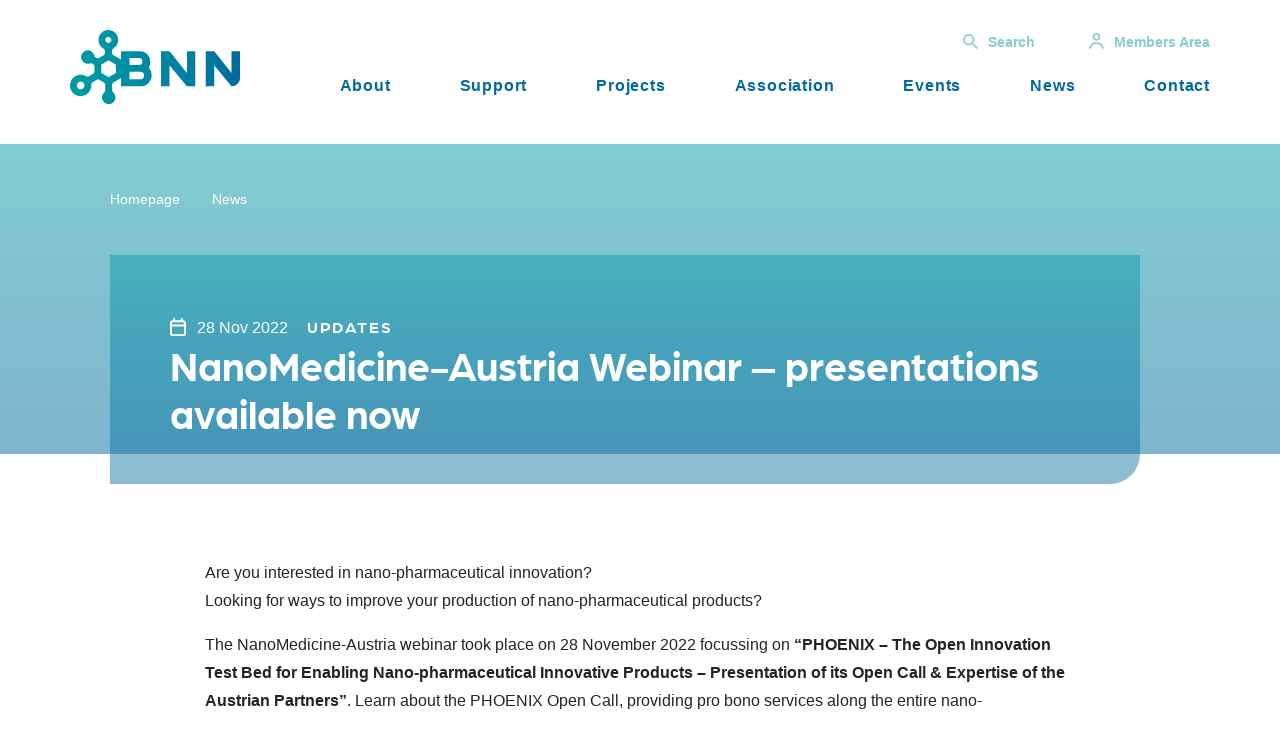

--- FILE ---
content_type: text/html; charset=UTF-8
request_url: http://www.bionanonet.com/nanomedicine-austria-webinar/
body_size: 13991
content:

<!DOCTYPE html>
<html lang="en-US">
	<head>
		<meta charset="UTF-8">
		<meta name="viewport" content="width=device-width, initial-scale=1">
		<link rel="stylesheet" href="http://www.bionanonet.com/wp-content/themes/bnn/lib/bootstrap/bootstrap.min.css">
		<link rel="stylesheet" href="http://www.bionanonet.com/wp-content/themes/bnn/lib/owl/assets/owl.carousel.min.css">
		<link rel="stylesheet" href="http://www.bionanonet.com/wp-content/themes/bnn/lib/owl/assets/owl.theme.default.min.css">
		<link rel="stylesheet" href="http://www.bionanonet.com/wp-content/themes/bnn/lib/fullcalendar/main.min.css">
		<link rel="stylesheet" href="http://www.bionanonet.com/wp-content/themes/bnn/lib/colorbox/example2/colorbox.css">
		<link rel="stylesheet" href="http://www.bionanonet.com/wp-content/themes/bnn/style.css">
		<link rel="stylesheet" href="https://use.typekit.net/jrb1xpc.css">

		<meta name='robots' content='index, follow, max-image-preview:large, max-snippet:-1, max-video-preview:-1' />
	<style>img:is([sizes="auto" i], [sizes^="auto," i]) { contain-intrinsic-size: 3000px 1500px }</style>
	
	<!-- This site is optimized with the Yoast SEO plugin v26.4 - https://yoast.com/wordpress/plugins/seo/ -->
	<title>NanoMedicine-Austria Webinar - presentations available now - BioNanoNet</title>
	<link rel="canonical" href="https://bionanonet.net/nanomedicine-austria-webinar/" />
	<meta property="og:locale" content="en_US" />
	<meta property="og:type" content="article" />
	<meta property="og:title" content="NanoMedicine-Austria Webinar - presentations available now - BioNanoNet" />
	<meta property="og:description" content="Are you interested in nano-pharmaceutical innovation? Looking for ways to improve your production of nano-pharmaceutical products? The NanoMedicine-Austria webinar took place on 28 November 2022 focussing on &#8220;PHOENIX – The Open Innovation Test Bed for Enabling Nano-pharmaceutical Innovative Products &#8211; Presentation of its Open Call &amp; Expertise of the Austrian Partners&#8221;. Learn about the PHOENIX [&hellip;]" />
	<meta property="og:url" content="https://bionanonet.net/nanomedicine-austria-webinar/" />
	<meta property="og:site_name" content="BioNanoNet" />
	<meta property="article:published_time" content="2022-11-28T12:01:28+00:00" />
	<meta property="article:modified_time" content="2022-12-01T13:28:38+00:00" />
	<meta property="og:image" content="https://bionanonet.net/wp-content/uploads/2022/09/Agenda_NM-Webinar.jpg" />
	<meta property="og:image:width" content="2126" />
	<meta property="og:image:height" content="1063" />
	<meta property="og:image:type" content="image/jpeg" />
	<meta name="author" content="bnn_admin" />
	<meta name="twitter:card" content="summary_large_image" />
	<meta name="twitter:creator" content="@bionanonet" />
	<meta name="twitter:site" content="@bionanonet" />
	<meta name="twitter:label1" content="Written by" />
	<meta name="twitter:data1" content="bnn_admin" />
	<meta name="twitter:label2" content="Est. reading time" />
	<meta name="twitter:data2" content="1 minute" />
	<script type="application/ld+json" class="yoast-schema-graph">{"@context":"https://schema.org","@graph":[{"@type":"Article","@id":"https://bionanonet.net/nanomedicine-austria-webinar/#article","isPartOf":{"@id":"https://bionanonet.net/nanomedicine-austria-webinar/"},"author":{"name":"bnn_admin","@id":"http://www.bnn.bionanonet.at/#/schema/person/7439ac5312fbfc592ca8e8524edcf55f"},"headline":"NanoMedicine-Austria Webinar &#8211; presentations available now","datePublished":"2022-11-28T12:01:28+00:00","dateModified":"2022-12-01T13:28:38+00:00","mainEntityOfPage":{"@id":"https://bionanonet.net/nanomedicine-austria-webinar/"},"wordCount":137,"commentCount":0,"publisher":{"@id":"http://www.bnn.bionanonet.at/#organization"},"image":{"@id":"https://bionanonet.net/nanomedicine-austria-webinar/#primaryimage"},"thumbnailUrl":"http://www.bionanonet.com/wp-content/uploads/2022/09/Agenda_NM-Webinar.jpg","articleSection":["Updates"],"inLanguage":"en-US","potentialAction":[{"@type":"CommentAction","name":"Comment","target":["https://bionanonet.net/nanomedicine-austria-webinar/#respond"]}]},{"@type":"WebPage","@id":"https://bionanonet.net/nanomedicine-austria-webinar/","url":"https://bionanonet.net/nanomedicine-austria-webinar/","name":"NanoMedicine-Austria Webinar - presentations available now - BioNanoNet","isPartOf":{"@id":"http://www.bnn.bionanonet.at/#website"},"primaryImageOfPage":{"@id":"https://bionanonet.net/nanomedicine-austria-webinar/#primaryimage"},"image":{"@id":"https://bionanonet.net/nanomedicine-austria-webinar/#primaryimage"},"thumbnailUrl":"http://www.bionanonet.com/wp-content/uploads/2022/09/Agenda_NM-Webinar.jpg","datePublished":"2022-11-28T12:01:28+00:00","dateModified":"2022-12-01T13:28:38+00:00","breadcrumb":{"@id":"https://bionanonet.net/nanomedicine-austria-webinar/#breadcrumb"},"inLanguage":"en-US","potentialAction":[{"@type":"ReadAction","target":["https://bionanonet.net/nanomedicine-austria-webinar/"]}]},{"@type":"ImageObject","inLanguage":"en-US","@id":"https://bionanonet.net/nanomedicine-austria-webinar/#primaryimage","url":"http://www.bionanonet.com/wp-content/uploads/2022/09/Agenda_NM-Webinar.jpg","contentUrl":"http://www.bionanonet.com/wp-content/uploads/2022/09/Agenda_NM-Webinar.jpg","width":2126,"height":1063},{"@type":"BreadcrumbList","@id":"https://bionanonet.net/nanomedicine-austria-webinar/#breadcrumb","itemListElement":[{"@type":"ListItem","position":1,"name":"Startseite","item":"http://www.bnn.bionanonet.at/"},{"@type":"ListItem","position":2,"name":"NanoMedicine-Austria Webinar &#8211; presentations available now"}]},{"@type":"WebSite","@id":"http://www.bnn.bionanonet.at/#website","url":"http://www.bnn.bionanonet.at/","name":"BioNanoNet","description":"","publisher":{"@id":"http://www.bnn.bionanonet.at/#organization"},"potentialAction":[{"@type":"SearchAction","target":{"@type":"EntryPoint","urlTemplate":"http://www.bnn.bionanonet.at/?s={search_term_string}"},"query-input":{"@type":"PropertyValueSpecification","valueRequired":true,"valueName":"search_term_string"}}],"inLanguage":"en-US"},{"@type":"Organization","@id":"http://www.bnn.bionanonet.at/#organization","name":"BNN","url":"http://www.bnn.bionanonet.at/","logo":{"@type":"ImageObject","inLanguage":"en-US","@id":"http://www.bnn.bionanonet.at/#/schema/logo/image/","url":"https://bnn.at/wp-content/uploads/2020/07/bnn-logo.svg","contentUrl":"https://bnn.at/wp-content/uploads/2020/07/bnn-logo.svg","width":170,"height":73.856,"caption":"BNN"},"image":{"@id":"http://www.bnn.bionanonet.at/#/schema/logo/image/"},"sameAs":["https://x.com/bionanonet","https://www.linkedin.com/company/bnn-bionanonet"]},{"@type":"Person","@id":"http://www.bnn.bionanonet.at/#/schema/person/7439ac5312fbfc592ca8e8524edcf55f","name":"bnn_admin","image":{"@type":"ImageObject","inLanguage":"en-US","@id":"http://www.bnn.bionanonet.at/#/schema/person/image/","url":"https://secure.gravatar.com/avatar/10ccddbff596e467acd2d43de0f5c78b0c7261db5159afd9d31c3a1f95b218c8?s=96&d=mm&r=g","contentUrl":"https://secure.gravatar.com/avatar/10ccddbff596e467acd2d43de0f5c78b0c7261db5159afd9d31c3a1f95b218c8?s=96&d=mm&r=g","caption":"bnn_admin"},"url":"http://www.bionanonet.com/author/bnn_admin/"}]}</script>
	<!-- / Yoast SEO plugin. -->


<link rel="alternate" type="application/rss+xml" title="BioNanoNet &raquo; NanoMedicine-Austria Webinar &#8211; presentations available now Comments Feed" href="http://www.bionanonet.com/nanomedicine-austria-webinar/feed/" />
		<!-- This site uses the Google Analytics by MonsterInsights plugin v9.10.0 - Using Analytics tracking - https://www.monsterinsights.com/ -->
							<script src="//www.googletagmanager.com/gtag/js?id=G-KYEWTKWN9H"  data-cfasync="false" data-wpfc-render="false" type="text/javascript" async></script>
			<script data-cfasync="false" data-wpfc-render="false" type="text/javascript">
				var mi_version = '9.10.0';
				var mi_track_user = true;
				var mi_no_track_reason = '';
								var MonsterInsightsDefaultLocations = {"page_location":"http:\/\/www.bionanonet.com\/nanomedicine-austria-webinar\/"};
								if ( typeof MonsterInsightsPrivacyGuardFilter === 'function' ) {
					var MonsterInsightsLocations = (typeof MonsterInsightsExcludeQuery === 'object') ? MonsterInsightsPrivacyGuardFilter( MonsterInsightsExcludeQuery ) : MonsterInsightsPrivacyGuardFilter( MonsterInsightsDefaultLocations );
				} else {
					var MonsterInsightsLocations = (typeof MonsterInsightsExcludeQuery === 'object') ? MonsterInsightsExcludeQuery : MonsterInsightsDefaultLocations;
				}

								var disableStrs = [
										'ga-disable-G-KYEWTKWN9H',
									];

				/* Function to detect opted out users */
				function __gtagTrackerIsOptedOut() {
					for (var index = 0; index < disableStrs.length; index++) {
						if (document.cookie.indexOf(disableStrs[index] + '=true') > -1) {
							return true;
						}
					}

					return false;
				}

				/* Disable tracking if the opt-out cookie exists. */
				if (__gtagTrackerIsOptedOut()) {
					for (var index = 0; index < disableStrs.length; index++) {
						window[disableStrs[index]] = true;
					}
				}

				/* Opt-out function */
				function __gtagTrackerOptout() {
					for (var index = 0; index < disableStrs.length; index++) {
						document.cookie = disableStrs[index] + '=true; expires=Thu, 31 Dec 2099 23:59:59 UTC; path=/';
						window[disableStrs[index]] = true;
					}
				}

				if ('undefined' === typeof gaOptout) {
					function gaOptout() {
						__gtagTrackerOptout();
					}
				}
								window.dataLayer = window.dataLayer || [];

				window.MonsterInsightsDualTracker = {
					helpers: {},
					trackers: {},
				};
				if (mi_track_user) {
					function __gtagDataLayer() {
						dataLayer.push(arguments);
					}

					function __gtagTracker(type, name, parameters) {
						if (!parameters) {
							parameters = {};
						}

						if (parameters.send_to) {
							__gtagDataLayer.apply(null, arguments);
							return;
						}

						if (type === 'event') {
														parameters.send_to = monsterinsights_frontend.v4_id;
							var hookName = name;
							if (typeof parameters['event_category'] !== 'undefined') {
								hookName = parameters['event_category'] + ':' + name;
							}

							if (typeof MonsterInsightsDualTracker.trackers[hookName] !== 'undefined') {
								MonsterInsightsDualTracker.trackers[hookName](parameters);
							} else {
								__gtagDataLayer('event', name, parameters);
							}
							
						} else {
							__gtagDataLayer.apply(null, arguments);
						}
					}

					__gtagTracker('js', new Date());
					__gtagTracker('set', {
						'developer_id.dZGIzZG': true,
											});
					if ( MonsterInsightsLocations.page_location ) {
						__gtagTracker('set', MonsterInsightsLocations);
					}
										__gtagTracker('config', 'G-KYEWTKWN9H', {"forceSSL":"true","anonymize_ip":"true","link_attribution":"true"} );
										window.gtag = __gtagTracker;										(function () {
						/* https://developers.google.com/analytics/devguides/collection/analyticsjs/ */
						/* ga and __gaTracker compatibility shim. */
						var noopfn = function () {
							return null;
						};
						var newtracker = function () {
							return new Tracker();
						};
						var Tracker = function () {
							return null;
						};
						var p = Tracker.prototype;
						p.get = noopfn;
						p.set = noopfn;
						p.send = function () {
							var args = Array.prototype.slice.call(arguments);
							args.unshift('send');
							__gaTracker.apply(null, args);
						};
						var __gaTracker = function () {
							var len = arguments.length;
							if (len === 0) {
								return;
							}
							var f = arguments[len - 1];
							if (typeof f !== 'object' || f === null || typeof f.hitCallback !== 'function') {
								if ('send' === arguments[0]) {
									var hitConverted, hitObject = false, action;
									if ('event' === arguments[1]) {
										if ('undefined' !== typeof arguments[3]) {
											hitObject = {
												'eventAction': arguments[3],
												'eventCategory': arguments[2],
												'eventLabel': arguments[4],
												'value': arguments[5] ? arguments[5] : 1,
											}
										}
									}
									if ('pageview' === arguments[1]) {
										if ('undefined' !== typeof arguments[2]) {
											hitObject = {
												'eventAction': 'page_view',
												'page_path': arguments[2],
											}
										}
									}
									if (typeof arguments[2] === 'object') {
										hitObject = arguments[2];
									}
									if (typeof arguments[5] === 'object') {
										Object.assign(hitObject, arguments[5]);
									}
									if ('undefined' !== typeof arguments[1].hitType) {
										hitObject = arguments[1];
										if ('pageview' === hitObject.hitType) {
											hitObject.eventAction = 'page_view';
										}
									}
									if (hitObject) {
										action = 'timing' === arguments[1].hitType ? 'timing_complete' : hitObject.eventAction;
										hitConverted = mapArgs(hitObject);
										__gtagTracker('event', action, hitConverted);
									}
								}
								return;
							}

							function mapArgs(args) {
								var arg, hit = {};
								var gaMap = {
									'eventCategory': 'event_category',
									'eventAction': 'event_action',
									'eventLabel': 'event_label',
									'eventValue': 'event_value',
									'nonInteraction': 'non_interaction',
									'timingCategory': 'event_category',
									'timingVar': 'name',
									'timingValue': 'value',
									'timingLabel': 'event_label',
									'page': 'page_path',
									'location': 'page_location',
									'title': 'page_title',
									'referrer' : 'page_referrer',
								};
								for (arg in args) {
																		if (!(!args.hasOwnProperty(arg) || !gaMap.hasOwnProperty(arg))) {
										hit[gaMap[arg]] = args[arg];
									} else {
										hit[arg] = args[arg];
									}
								}
								return hit;
							}

							try {
								f.hitCallback();
							} catch (ex) {
							}
						};
						__gaTracker.create = newtracker;
						__gaTracker.getByName = newtracker;
						__gaTracker.getAll = function () {
							return [];
						};
						__gaTracker.remove = noopfn;
						__gaTracker.loaded = true;
						window['__gaTracker'] = __gaTracker;
					})();
									} else {
										console.log("");
					(function () {
						function __gtagTracker() {
							return null;
						}

						window['__gtagTracker'] = __gtagTracker;
						window['gtag'] = __gtagTracker;
					})();
									}
			</script>
							<!-- / Google Analytics by MonsterInsights -->
		<script type="text/javascript">
/* <![CDATA[ */
window._wpemojiSettings = {"baseUrl":"https:\/\/s.w.org\/images\/core\/emoji\/16.0.1\/72x72\/","ext":".png","svgUrl":"https:\/\/s.w.org\/images\/core\/emoji\/16.0.1\/svg\/","svgExt":".svg","source":{"concatemoji":"http:\/\/www.bionanonet.com\/wp-includes\/js\/wp-emoji-release.min.js?ver=d999b3679bf9474e7acd0958ab0dd29e"}};
/*! This file is auto-generated */
!function(s,n){var o,i,e;function c(e){try{var t={supportTests:e,timestamp:(new Date).valueOf()};sessionStorage.setItem(o,JSON.stringify(t))}catch(e){}}function p(e,t,n){e.clearRect(0,0,e.canvas.width,e.canvas.height),e.fillText(t,0,0);var t=new Uint32Array(e.getImageData(0,0,e.canvas.width,e.canvas.height).data),a=(e.clearRect(0,0,e.canvas.width,e.canvas.height),e.fillText(n,0,0),new Uint32Array(e.getImageData(0,0,e.canvas.width,e.canvas.height).data));return t.every(function(e,t){return e===a[t]})}function u(e,t){e.clearRect(0,0,e.canvas.width,e.canvas.height),e.fillText(t,0,0);for(var n=e.getImageData(16,16,1,1),a=0;a<n.data.length;a++)if(0!==n.data[a])return!1;return!0}function f(e,t,n,a){switch(t){case"flag":return n(e,"\ud83c\udff3\ufe0f\u200d\u26a7\ufe0f","\ud83c\udff3\ufe0f\u200b\u26a7\ufe0f")?!1:!n(e,"\ud83c\udde8\ud83c\uddf6","\ud83c\udde8\u200b\ud83c\uddf6")&&!n(e,"\ud83c\udff4\udb40\udc67\udb40\udc62\udb40\udc65\udb40\udc6e\udb40\udc67\udb40\udc7f","\ud83c\udff4\u200b\udb40\udc67\u200b\udb40\udc62\u200b\udb40\udc65\u200b\udb40\udc6e\u200b\udb40\udc67\u200b\udb40\udc7f");case"emoji":return!a(e,"\ud83e\udedf")}return!1}function g(e,t,n,a){var r="undefined"!=typeof WorkerGlobalScope&&self instanceof WorkerGlobalScope?new OffscreenCanvas(300,150):s.createElement("canvas"),o=r.getContext("2d",{willReadFrequently:!0}),i=(o.textBaseline="top",o.font="600 32px Arial",{});return e.forEach(function(e){i[e]=t(o,e,n,a)}),i}function t(e){var t=s.createElement("script");t.src=e,t.defer=!0,s.head.appendChild(t)}"undefined"!=typeof Promise&&(o="wpEmojiSettingsSupports",i=["flag","emoji"],n.supports={everything:!0,everythingExceptFlag:!0},e=new Promise(function(e){s.addEventListener("DOMContentLoaded",e,{once:!0})}),new Promise(function(t){var n=function(){try{var e=JSON.parse(sessionStorage.getItem(o));if("object"==typeof e&&"number"==typeof e.timestamp&&(new Date).valueOf()<e.timestamp+604800&&"object"==typeof e.supportTests)return e.supportTests}catch(e){}return null}();if(!n){if("undefined"!=typeof Worker&&"undefined"!=typeof OffscreenCanvas&&"undefined"!=typeof URL&&URL.createObjectURL&&"undefined"!=typeof Blob)try{var e="postMessage("+g.toString()+"("+[JSON.stringify(i),f.toString(),p.toString(),u.toString()].join(",")+"));",a=new Blob([e],{type:"text/javascript"}),r=new Worker(URL.createObjectURL(a),{name:"wpTestEmojiSupports"});return void(r.onmessage=function(e){c(n=e.data),r.terminate(),t(n)})}catch(e){}c(n=g(i,f,p,u))}t(n)}).then(function(e){for(var t in e)n.supports[t]=e[t],n.supports.everything=n.supports.everything&&n.supports[t],"flag"!==t&&(n.supports.everythingExceptFlag=n.supports.everythingExceptFlag&&n.supports[t]);n.supports.everythingExceptFlag=n.supports.everythingExceptFlag&&!n.supports.flag,n.DOMReady=!1,n.readyCallback=function(){n.DOMReady=!0}}).then(function(){return e}).then(function(){var e;n.supports.everything||(n.readyCallback(),(e=n.source||{}).concatemoji?t(e.concatemoji):e.wpemoji&&e.twemoji&&(t(e.twemoji),t(e.wpemoji)))}))}((window,document),window._wpemojiSettings);
/* ]]> */
</script>
<style id='wp-emoji-styles-inline-css' type='text/css'>

	img.wp-smiley, img.emoji {
		display: inline !important;
		border: none !important;
		box-shadow: none !important;
		height: 1em !important;
		width: 1em !important;
		margin: 0 0.07em !important;
		vertical-align: -0.1em !important;
		background: none !important;
		padding: 0 !important;
	}
</style>
<link rel='stylesheet' id='wp-block-library-css' href='http://www.bionanonet.com/wp-includes/css/dist/block-library/style.min.css?ver=d999b3679bf9474e7acd0958ab0dd29e' type='text/css' media='all' />
<style id='classic-theme-styles-inline-css' type='text/css'>
/*! This file is auto-generated */
.wp-block-button__link{color:#fff;background-color:#32373c;border-radius:9999px;box-shadow:none;text-decoration:none;padding:calc(.667em + 2px) calc(1.333em + 2px);font-size:1.125em}.wp-block-file__button{background:#32373c;color:#fff;text-decoration:none}
</style>
<style id='safe-svg-svg-icon-style-inline-css' type='text/css'>
.safe-svg-cover{text-align:center}.safe-svg-cover .safe-svg-inside{display:inline-block;max-width:100%}.safe-svg-cover svg{fill:currentColor;height:100%;max-height:100%;max-width:100%;width:100%}

</style>
<style id='global-styles-inline-css' type='text/css'>
:root{--wp--preset--aspect-ratio--square: 1;--wp--preset--aspect-ratio--4-3: 4/3;--wp--preset--aspect-ratio--3-4: 3/4;--wp--preset--aspect-ratio--3-2: 3/2;--wp--preset--aspect-ratio--2-3: 2/3;--wp--preset--aspect-ratio--16-9: 16/9;--wp--preset--aspect-ratio--9-16: 9/16;--wp--preset--color--black: #000000;--wp--preset--color--cyan-bluish-gray: #abb8c3;--wp--preset--color--white: #ffffff;--wp--preset--color--pale-pink: #f78da7;--wp--preset--color--vivid-red: #cf2e2e;--wp--preset--color--luminous-vivid-orange: #ff6900;--wp--preset--color--luminous-vivid-amber: #fcb900;--wp--preset--color--light-green-cyan: #7bdcb5;--wp--preset--color--vivid-green-cyan: #00d084;--wp--preset--color--pale-cyan-blue: #8ed1fc;--wp--preset--color--vivid-cyan-blue: #0693e3;--wp--preset--color--vivid-purple: #9b51e0;--wp--preset--gradient--vivid-cyan-blue-to-vivid-purple: linear-gradient(135deg,rgba(6,147,227,1) 0%,rgb(155,81,224) 100%);--wp--preset--gradient--light-green-cyan-to-vivid-green-cyan: linear-gradient(135deg,rgb(122,220,180) 0%,rgb(0,208,130) 100%);--wp--preset--gradient--luminous-vivid-amber-to-luminous-vivid-orange: linear-gradient(135deg,rgba(252,185,0,1) 0%,rgba(255,105,0,1) 100%);--wp--preset--gradient--luminous-vivid-orange-to-vivid-red: linear-gradient(135deg,rgba(255,105,0,1) 0%,rgb(207,46,46) 100%);--wp--preset--gradient--very-light-gray-to-cyan-bluish-gray: linear-gradient(135deg,rgb(238,238,238) 0%,rgb(169,184,195) 100%);--wp--preset--gradient--cool-to-warm-spectrum: linear-gradient(135deg,rgb(74,234,220) 0%,rgb(151,120,209) 20%,rgb(207,42,186) 40%,rgb(238,44,130) 60%,rgb(251,105,98) 80%,rgb(254,248,76) 100%);--wp--preset--gradient--blush-light-purple: linear-gradient(135deg,rgb(255,206,236) 0%,rgb(152,150,240) 100%);--wp--preset--gradient--blush-bordeaux: linear-gradient(135deg,rgb(254,205,165) 0%,rgb(254,45,45) 50%,rgb(107,0,62) 100%);--wp--preset--gradient--luminous-dusk: linear-gradient(135deg,rgb(255,203,112) 0%,rgb(199,81,192) 50%,rgb(65,88,208) 100%);--wp--preset--gradient--pale-ocean: linear-gradient(135deg,rgb(255,245,203) 0%,rgb(182,227,212) 50%,rgb(51,167,181) 100%);--wp--preset--gradient--electric-grass: linear-gradient(135deg,rgb(202,248,128) 0%,rgb(113,206,126) 100%);--wp--preset--gradient--midnight: linear-gradient(135deg,rgb(2,3,129) 0%,rgb(40,116,252) 100%);--wp--preset--font-size--small: 13px;--wp--preset--font-size--medium: 20px;--wp--preset--font-size--large: 36px;--wp--preset--font-size--x-large: 42px;--wp--preset--spacing--20: 0.44rem;--wp--preset--spacing--30: 0.67rem;--wp--preset--spacing--40: 1rem;--wp--preset--spacing--50: 1.5rem;--wp--preset--spacing--60: 2.25rem;--wp--preset--spacing--70: 3.38rem;--wp--preset--spacing--80: 5.06rem;--wp--preset--shadow--natural: 6px 6px 9px rgba(0, 0, 0, 0.2);--wp--preset--shadow--deep: 12px 12px 50px rgba(0, 0, 0, 0.4);--wp--preset--shadow--sharp: 6px 6px 0px rgba(0, 0, 0, 0.2);--wp--preset--shadow--outlined: 6px 6px 0px -3px rgba(255, 255, 255, 1), 6px 6px rgba(0, 0, 0, 1);--wp--preset--shadow--crisp: 6px 6px 0px rgba(0, 0, 0, 1);}:where(.is-layout-flex){gap: 0.5em;}:where(.is-layout-grid){gap: 0.5em;}body .is-layout-flex{display: flex;}.is-layout-flex{flex-wrap: wrap;align-items: center;}.is-layout-flex > :is(*, div){margin: 0;}body .is-layout-grid{display: grid;}.is-layout-grid > :is(*, div){margin: 0;}:where(.wp-block-columns.is-layout-flex){gap: 2em;}:where(.wp-block-columns.is-layout-grid){gap: 2em;}:where(.wp-block-post-template.is-layout-flex){gap: 1.25em;}:where(.wp-block-post-template.is-layout-grid){gap: 1.25em;}.has-black-color{color: var(--wp--preset--color--black) !important;}.has-cyan-bluish-gray-color{color: var(--wp--preset--color--cyan-bluish-gray) !important;}.has-white-color{color: var(--wp--preset--color--white) !important;}.has-pale-pink-color{color: var(--wp--preset--color--pale-pink) !important;}.has-vivid-red-color{color: var(--wp--preset--color--vivid-red) !important;}.has-luminous-vivid-orange-color{color: var(--wp--preset--color--luminous-vivid-orange) !important;}.has-luminous-vivid-amber-color{color: var(--wp--preset--color--luminous-vivid-amber) !important;}.has-light-green-cyan-color{color: var(--wp--preset--color--light-green-cyan) !important;}.has-vivid-green-cyan-color{color: var(--wp--preset--color--vivid-green-cyan) !important;}.has-pale-cyan-blue-color{color: var(--wp--preset--color--pale-cyan-blue) !important;}.has-vivid-cyan-blue-color{color: var(--wp--preset--color--vivid-cyan-blue) !important;}.has-vivid-purple-color{color: var(--wp--preset--color--vivid-purple) !important;}.has-black-background-color{background-color: var(--wp--preset--color--black) !important;}.has-cyan-bluish-gray-background-color{background-color: var(--wp--preset--color--cyan-bluish-gray) !important;}.has-white-background-color{background-color: var(--wp--preset--color--white) !important;}.has-pale-pink-background-color{background-color: var(--wp--preset--color--pale-pink) !important;}.has-vivid-red-background-color{background-color: var(--wp--preset--color--vivid-red) !important;}.has-luminous-vivid-orange-background-color{background-color: var(--wp--preset--color--luminous-vivid-orange) !important;}.has-luminous-vivid-amber-background-color{background-color: var(--wp--preset--color--luminous-vivid-amber) !important;}.has-light-green-cyan-background-color{background-color: var(--wp--preset--color--light-green-cyan) !important;}.has-vivid-green-cyan-background-color{background-color: var(--wp--preset--color--vivid-green-cyan) !important;}.has-pale-cyan-blue-background-color{background-color: var(--wp--preset--color--pale-cyan-blue) !important;}.has-vivid-cyan-blue-background-color{background-color: var(--wp--preset--color--vivid-cyan-blue) !important;}.has-vivid-purple-background-color{background-color: var(--wp--preset--color--vivid-purple) !important;}.has-black-border-color{border-color: var(--wp--preset--color--black) !important;}.has-cyan-bluish-gray-border-color{border-color: var(--wp--preset--color--cyan-bluish-gray) !important;}.has-white-border-color{border-color: var(--wp--preset--color--white) !important;}.has-pale-pink-border-color{border-color: var(--wp--preset--color--pale-pink) !important;}.has-vivid-red-border-color{border-color: var(--wp--preset--color--vivid-red) !important;}.has-luminous-vivid-orange-border-color{border-color: var(--wp--preset--color--luminous-vivid-orange) !important;}.has-luminous-vivid-amber-border-color{border-color: var(--wp--preset--color--luminous-vivid-amber) !important;}.has-light-green-cyan-border-color{border-color: var(--wp--preset--color--light-green-cyan) !important;}.has-vivid-green-cyan-border-color{border-color: var(--wp--preset--color--vivid-green-cyan) !important;}.has-pale-cyan-blue-border-color{border-color: var(--wp--preset--color--pale-cyan-blue) !important;}.has-vivid-cyan-blue-border-color{border-color: var(--wp--preset--color--vivid-cyan-blue) !important;}.has-vivid-purple-border-color{border-color: var(--wp--preset--color--vivid-purple) !important;}.has-vivid-cyan-blue-to-vivid-purple-gradient-background{background: var(--wp--preset--gradient--vivid-cyan-blue-to-vivid-purple) !important;}.has-light-green-cyan-to-vivid-green-cyan-gradient-background{background: var(--wp--preset--gradient--light-green-cyan-to-vivid-green-cyan) !important;}.has-luminous-vivid-amber-to-luminous-vivid-orange-gradient-background{background: var(--wp--preset--gradient--luminous-vivid-amber-to-luminous-vivid-orange) !important;}.has-luminous-vivid-orange-to-vivid-red-gradient-background{background: var(--wp--preset--gradient--luminous-vivid-orange-to-vivid-red) !important;}.has-very-light-gray-to-cyan-bluish-gray-gradient-background{background: var(--wp--preset--gradient--very-light-gray-to-cyan-bluish-gray) !important;}.has-cool-to-warm-spectrum-gradient-background{background: var(--wp--preset--gradient--cool-to-warm-spectrum) !important;}.has-blush-light-purple-gradient-background{background: var(--wp--preset--gradient--blush-light-purple) !important;}.has-blush-bordeaux-gradient-background{background: var(--wp--preset--gradient--blush-bordeaux) !important;}.has-luminous-dusk-gradient-background{background: var(--wp--preset--gradient--luminous-dusk) !important;}.has-pale-ocean-gradient-background{background: var(--wp--preset--gradient--pale-ocean) !important;}.has-electric-grass-gradient-background{background: var(--wp--preset--gradient--electric-grass) !important;}.has-midnight-gradient-background{background: var(--wp--preset--gradient--midnight) !important;}.has-small-font-size{font-size: var(--wp--preset--font-size--small) !important;}.has-medium-font-size{font-size: var(--wp--preset--font-size--medium) !important;}.has-large-font-size{font-size: var(--wp--preset--font-size--large) !important;}.has-x-large-font-size{font-size: var(--wp--preset--font-size--x-large) !important;}
:where(.wp-block-post-template.is-layout-flex){gap: 1.25em;}:where(.wp-block-post-template.is-layout-grid){gap: 1.25em;}
:where(.wp-block-columns.is-layout-flex){gap: 2em;}:where(.wp-block-columns.is-layout-grid){gap: 2em;}
:root :where(.wp-block-pullquote){font-size: 1.5em;line-height: 1.6;}
</style>
<link rel='stylesheet' id='som_lost_password_style-css' href='http://www.bionanonet.com/wp-content/plugins/frontend-reset-password/assets/css/password-lost.css?ver=d999b3679bf9474e7acd0958ab0dd29e' type='text/css' media='all' />
<link rel='stylesheet' id='dflip-style-css' href='http://www.bionanonet.com/wp-content/plugins/dflip/assets/css/dflip.min.css?ver=2.4.13' type='text/css' media='all' />
<link rel='stylesheet' id='borlabs-cookie-css' href='http://www.bionanonet.com/wp-content/cache/borlabs-cookie/borlabs-cookie_1_en.css?ver=2.3.5-649' type='text/css' media='all' />
<script type="text/javascript" src="http://www.bionanonet.com/wp-content/plugins/google-analytics-for-wordpress/assets/js/frontend-gtag.min.js?ver=9.10.0" id="monsterinsights-frontend-script-js" async="async" data-wp-strategy="async"></script>
<script data-cfasync="false" data-wpfc-render="false" type="text/javascript" id='monsterinsights-frontend-script-js-extra'>/* <![CDATA[ */
var monsterinsights_frontend = {"js_events_tracking":"true","download_extensions":"doc,pdf,ppt,zip,xls,docx,pptx,xlsx","inbound_paths":"[{\"path\":\"\\\/go\\\/\",\"label\":\"affiliate\"},{\"path\":\"\\\/recommend\\\/\",\"label\":\"affiliate\"}]","home_url":"http:\/\/www.bionanonet.com","hash_tracking":"false","v4_id":"G-KYEWTKWN9H"};/* ]]> */
</script>
<script type="text/javascript" src="http://www.bionanonet.com/wp-includes/js/jquery/jquery.min.js?ver=3.7.1" id="jquery-core-js"></script>
<script type="text/javascript" src="http://www.bionanonet.com/wp-includes/js/jquery/jquery-migrate.min.js?ver=3.4.1" id="jquery-migrate-js"></script>
<script type="text/javascript" id="borlabs-cookie-prioritize-js-extra">
/* <![CDATA[ */
var borlabsCookiePrioritized = {"domain":"www.bnn.at","path":"\/","version":"1","bots":"1","optInJS":{"marketing":{"google-analytics":"[base64]","google-tag-manager":"[base64]"}}};
/* ]]> */
</script>
<script type="text/javascript" src="http://www.bionanonet.com/wp-content/plugins/borlabs-cookie/assets/javascript/borlabs-cookie-prioritize.min.js?ver=2.3.5" id="borlabs-cookie-prioritize-js"></script>
<link rel="EditURI" type="application/rsd+xml" title="RSD" href="http://www.bionanonet.com/xmlrpc.php?rsd" />

<link rel='shortlink' href='http://www.bionanonet.com/?p=8851' />
<link rel="alternate" title="oEmbed (JSON)" type="application/json+oembed" href="http://www.bionanonet.com/wp-json/oembed/1.0/embed?url=http%3A%2F%2Fwww.bionanonet.com%2Fnanomedicine-austria-webinar%2F" />
<link rel="alternate" title="oEmbed (XML)" type="text/xml+oembed" href="http://www.bionanonet.com/wp-json/oembed/1.0/embed?url=http%3A%2F%2Fwww.bionanonet.com%2Fnanomedicine-austria-webinar%2F&#038;format=xml" />
<style>
.som-password-error-message,
.som-password-sent-message {
	background-color: #2679ce;
	border-color: #2679ce;
}
</style>
<link rel="icon" href="http://www.bionanonet.com/wp-content/uploads/2020/09/cropped-BNN_Icon-32x32.png" sizes="32x32" />
<link rel="icon" href="http://www.bionanonet.com/wp-content/uploads/2020/09/cropped-BNN_Icon-192x192.png" sizes="192x192" />
<link rel="apple-touch-icon" href="http://www.bionanonet.com/wp-content/uploads/2020/09/cropped-BNN_Icon-180x180.png" />
<meta name="msapplication-TileImage" content="http://www.bionanonet.com/wp-content/uploads/2020/09/cropped-BNN_Icon-270x270.png" />

		<script src="https://bnn.at/wp-content/plugins/dflip/assets/js/dflip.min.js"></script>
		<script src="http://www.bionanonet.com/wp-content/themes/bnn/lib/bootstrap/bootstrap.min.js"></script>
		<script defer src="http://www.bionanonet.com/wp-content/themes/bnn/lib/owl/owl.carousel.min.js"></script>
		<script defer src="http://www.bionanonet.com/wp-content/themes/bnn/lib/fullcalendar/main.min.js"></script>
		<script src="http://www.bionanonet.com/wp-content/themes/bnn/lib/masonry/masonry.min.js"></script>
		<script defer src="http://www.bionanonet.com/wp-content/themes/bnn/lib/colorbox/jquery.colorbox-min.js"></script>
		<script src="http://www.bionanonet.com/wp-content/themes/bnn/custom.js"></script>

	</head>
<body class="wp-singular post-template-default single single-post postid-8851 single-format-standard wp-theme-bnn">
	<header id="header" class="clearfix" role="banner">
		<div class="container">
			<div class="row">
				<div class="logo col-lg-1 col-5">
					<a href="http://www.bionanonet.com" title="Zur Startseite"><img src="http://www.bionanonet.com/wp-content/uploads/2020/07/bnn-logo.svg" alt="Logo BioNanoNet" /></a>
				</div>
				<div class="nav-trigger-outer col-7 d-block d-lg-none text-right">
					<div class="nav-trigger">
						<span></span>
						<span></span>
						<span></span>
					</div>
				</div>
				<div class="nav-mobile d-lg-none">
					<div class="top">
						<div class="row head">
							<div class="logo col-6"><img src="http://www.bionanonet.com/wp-content/uploads/2020/07/bnn-logo.svg" alt="Logo BioNanoNet" /></div>
							<div class="logo col-6 text-right"><div class="close"></div></div>
						</div>
						<div class="main-navigation"><ul id="menu-main-navigation" class="menu"><li id="menu-item-34" class="menu-item menu-item-type-post_type menu-item-object-page menu-item-has-children menu-item-34"><a href="http://www.bionanonet.com/about/">About</a>
<ul class="sub-menu">
	<li id="menu-item-13149" class="menu-item menu-item-type-custom menu-item-object-custom menu-item-13149"><a href="https://www.bnn.at/about/">Our team</a></li>
</ul>
</li>
<li id="menu-item-13135" class="menu-item menu-item-type-post_type menu-item-object-page menu-item-has-children menu-item-13135"><a href="http://www.bionanonet.com/support/">Support</a>
<ul class="sub-menu">
	<li id="menu-item-12128" class="menu-item menu-item-type-post_type menu-item-object-page menu-item-12128"><a href="http://www.bionanonet.com/support/go-compliant/">GO Compliant</a></li>
	<li id="menu-item-12127" class="menu-item menu-item-type-post_type menu-item-object-page menu-item-12127"><a href="http://www.bionanonet.com/support/go-sustainable/">GO Sustainable</a></li>
	<li id="menu-item-12126" class="menu-item menu-item-type-post_type menu-item-object-page menu-item-12126"><a href="http://www.bionanonet.com/support/go-smarter/">GO Smarter</a></li>
	<li id="menu-item-12125" class="menu-item menu-item-type-post_type menu-item-object-page menu-item-12125"><a href="http://www.bionanonet.com/support/go-to-market/">GO to Market</a></li>
	<li id="menu-item-12124" class="menu-item menu-item-type-post_type menu-item-object-page menu-item-12124"><a href="http://www.bionanonet.com/support/go-beyond/">GO Beyond</a></li>
</ul>
</li>
<li id="menu-item-36" class="menu-item menu-item-type-post_type menu-item-object-page menu-item-36"><a href="http://www.bionanonet.com/projects/">Projects</a></li>
<li id="menu-item-35" class="menu-item menu-item-type-post_type menu-item-object-page menu-item-has-children menu-item-35"><a href="http://www.bionanonet.com/association/">Association</a>
<ul class="sub-menu">
	<li id="menu-item-128" class="menu-item menu-item-type-post_type menu-item-object-page menu-item-128"><a href="http://www.bionanonet.com/association/thematic-focus/">Thematic focus</a></li>
	<li id="menu-item-127" class="menu-item menu-item-type-post_type menu-item-object-page menu-item-127"><a href="http://www.bionanonet.com/association/structure/">Structure &#038; Members</a></li>
	<li id="menu-item-13139" class="menu-item menu-item-type-custom menu-item-object-custom menu-item-13139"><a href="https://www.bnn.at/bnn-members-scientific-publications/">Member publications</a></li>
	<li id="menu-item-126" class="menu-item menu-item-type-post_type menu-item-object-page menu-item-126"><a href="http://www.bionanonet.com/association/become-a-member/">Become a member</a></li>
</ul>
</li>
<li id="menu-item-38" class="menu-item menu-item-type-post_type menu-item-object-page menu-item-38"><a href="http://www.bionanonet.com/bnn-events/">Events</a></li>
<li id="menu-item-39" class="menu-item menu-item-type-post_type menu-item-object-page menu-item-39"><a href="http://www.bionanonet.com/news/">News</a></li>
<li id="menu-item-40" class="menu-item menu-item-type-post_type menu-item-object-page menu-item-40"><a href="http://www.bionanonet.com/contact/">Contact</a></li>
</ul></div>					</div>
					<div class="bottom">
													<li>
								<a href="http://www.bionanonet.com/search/"><img src="http://www.bionanonet.com/wp-content/uploads/2020/07/icon-search.svg" />Search</a>
							</li>
													<li>
								<a href="http://www.bionanonet.com/members-area/"><img src="http://www.bionanonet.com/wp-content/uploads/2020/07/icon-user.svg" />Members Area</a>
							</li>
												
					</div>
				</div>
				<div class="navigation col-lg-11 col-6 text-right d-none d-lg-block">
					<div class="navigation-top">
													<li>
																	<a href="http://www.bionanonet.com/search/"><img src="http://www.bionanonet.com/wp-content/uploads/2020/07/icon-search.svg" />Search</a>
								
								
							</li>
													<li>
																	<a href="http://www.bionanonet.com/members-area/"><img src="http://www.bionanonet.com/wp-content/uploads/2020/07/icon-user.svg" />Members Area</a>
								
								
							</li>
											</div>
					<div class="main-navigation"><ul id="menu-main-navigation-1" class="menu"><li class="menu-item menu-item-type-post_type menu-item-object-page menu-item-has-children menu-item-34"><a href="http://www.bionanonet.com/about/">About</a>
<ul class="sub-menu">
	<li class="menu-item menu-item-type-custom menu-item-object-custom menu-item-13149"><a href="https://www.bnn.at/about/">Our team</a></li>
</ul>
</li>
<li class="menu-item menu-item-type-post_type menu-item-object-page menu-item-has-children menu-item-13135"><a href="http://www.bionanonet.com/support/">Support</a>
<ul class="sub-menu">
	<li class="menu-item menu-item-type-post_type menu-item-object-page menu-item-12128"><a href="http://www.bionanonet.com/support/go-compliant/">GO Compliant</a></li>
	<li class="menu-item menu-item-type-post_type menu-item-object-page menu-item-12127"><a href="http://www.bionanonet.com/support/go-sustainable/">GO Sustainable</a></li>
	<li class="menu-item menu-item-type-post_type menu-item-object-page menu-item-12126"><a href="http://www.bionanonet.com/support/go-smarter/">GO Smarter</a></li>
	<li class="menu-item menu-item-type-post_type menu-item-object-page menu-item-12125"><a href="http://www.bionanonet.com/support/go-to-market/">GO to Market</a></li>
	<li class="menu-item menu-item-type-post_type menu-item-object-page menu-item-12124"><a href="http://www.bionanonet.com/support/go-beyond/">GO Beyond</a></li>
</ul>
</li>
<li class="menu-item menu-item-type-post_type menu-item-object-page menu-item-36"><a href="http://www.bionanonet.com/projects/">Projects</a></li>
<li class="menu-item menu-item-type-post_type menu-item-object-page menu-item-has-children menu-item-35"><a href="http://www.bionanonet.com/association/">Association</a>
<ul class="sub-menu">
	<li class="menu-item menu-item-type-post_type menu-item-object-page menu-item-128"><a href="http://www.bionanonet.com/association/thematic-focus/">Thematic focus</a></li>
	<li class="menu-item menu-item-type-post_type menu-item-object-page menu-item-127"><a href="http://www.bionanonet.com/association/structure/">Structure &#038; Members</a></li>
	<li class="menu-item menu-item-type-custom menu-item-object-custom menu-item-13139"><a href="https://www.bnn.at/bnn-members-scientific-publications/">Member publications</a></li>
	<li class="menu-item menu-item-type-post_type menu-item-object-page menu-item-126"><a href="http://www.bionanonet.com/association/become-a-member/">Become a member</a></li>
</ul>
</li>
<li class="menu-item menu-item-type-post_type menu-item-object-page menu-item-38"><a href="http://www.bionanonet.com/bnn-events/">Events</a></li>
<li class="menu-item menu-item-type-post_type menu-item-object-page menu-item-39"><a href="http://www.bionanonet.com/news/">News</a></li>
<li class="menu-item menu-item-type-post_type menu-item-object-page menu-item-40"><a href="http://www.bionanonet.com/contact/">Contact</a></li>
</ul></div>				</div>
			</div>
		
		</div>

	</header>
	<div id="wrapper" class="clearfix">
<main id="content" class="ce_news_detail">
			
		<div class="ce_banner news" style="background: url(http://www.bionanonet.com/wp-content/uploads/2023/08/Header-Image.jpg)">
			<div class="container">
				<div class="breadcrumbs">
											<li><a href="http://www.bionanonet.com">Homepage</a></li>
											<li><a href="https://www.bnn.at/news/">News</a></li>
									</div>
					
				<div class="content">
					
											<span class="date">
														<img src="/wp-content/uploads/2020/09/icon-cal.svg" />
							28 Nov 2022						</span>
										<span class="cat">Updates</span>

					
					<h1>NanoMedicine-Austria Webinar &#8211; presentations available now</h1>
				</div>
			</div>
		</div>

		<div class="container content">
	    	<p>Are you interested in nano-pharmaceutical innovation?<br />
Looking for ways to improve your production of nano-pharmaceutical products?</p>
<p>The NanoMedicine-Austria webinar took place on 28 November 2022 focussing on <strong>&#8220;PHOENIX – The Open Innovation Test Bed for Enabling Nano-pharmaceutical Innovative Products &#8211; Presentation of its Open Call &amp; Expertise of the Austrian Partners&#8221;</strong>. Learn about the PHOENIX Open Call, providing pro bono services along the entire nano-pharmaceutical production chain, and get to know the Austrian PHOENIX partners, who presented their specific expertise.</p>
<p><a href="https://www.bnn.at/wp-content/uploads/2022/11/Agenda_NM-AT-Webinar.pdf" target="_blank" rel="noopener">Read Agenda</a></p>
<p><strong>Download presentations</strong>:</p>
<ul>
<li><a href="https://www.nanomedicine-austria.at/wp-content/uploads/2022/11/NM-AT-Webinar_Welcome-Introduction-by-Susanne-Resch-BNN-NM-AT-Chairs.pdf" target="_blank" rel="noopener">Welcome &amp; Introduction</a> by Susanne Resch (BNN) &amp; NM-AT Chairs</li>
<li><a href="https://www.nanomedicine-austria.at/wp-content/uploads/2022/11/NM-AT-Webinar_Presentation-of-PHOENIX-OITB-by-Susanne-Resch-BNN.pdf" target="_blank" rel="noopener">Presentation of PHOENIX-OITB</a> by Susanne RESCH (BNN)</li>
<li><a href="https://www.nanomedicine-austria.at/wp-content/uploads/2022/11/NM-AT-Webinar_Nanomedicine_austria_digital_process_design_Hannes-Bauer_RCPE.pdf" target="_blank" rel="noopener">Presentation &#8220;Nanomedicine Austria Digital Process Design&#8221;</a> by Hannes BAUER (RCPE)</li>
<li><a href="https://www.nanomedicine-austria.at/wp-content/uploads/2022/11/NM-AT-Webinar_Infrared_Raman_Spectroscopy_for_PAT_applications_Paul-Gattinger_Recendt.pdf" target="_blank" rel="noopener">Presentation &#8220;Infrared Raman Spectroscopy for PAT Applications&#8221;</a> by Paul GATTINGER (RECENDT)</li>
<li><a href="https://www.nanomedicine-austria.at/wp-content/uploads/2022/11/NM-AT-Webinar_Safe-and-Sustainable-by-Design-its-added-value-for-nanopharmaceuticals-by-Susanne-Resch-BNN.pdf" target="_blank" rel="noopener">Presentation &#8220;Safe-and-Sustainable-by-Design &amp; its Added Value for Nanopharmaceuticals&#8221;</a> by Susanne RESCH (BNN)</li>
</ul>

	    		    	

	    			    	    		    			   			   			   			   		<a class="button" target="_blank" href="https://www.youtube.com/watch?v=UCm0zh_EGKY">Watch the recording</a>
		   			   	
		   	
		   	
	    </div>
	    
	</main>
<script type="text/javascript">
	jQuery(document).ready(function() {
		if (jQuery('#type').length) {
			jQuery('#type').change(function() {
				if (jQuery(this).val() == 'I am a BioNanoNet member') {
					jQuery('.not-free').removeClass('d-none');
					jQuery('.free').addClass('d-none');
				} else {
					jQuery('.not-free').addClass('d-none');
					jQuery('.free').removeClass('d-none');					
				}
			})
		}
	})
</script>

<script>
document.addEventListener('DOMContentLoaded', function() {
  // For each checkbox group
  document.querySelectorAll('.checkboxes').forEach(group => {
    const requiredGroup = group.querySelector('[class*="group-"]');
    if (!requiredGroup) return;

    const checkboxes = group.querySelectorAll('input[type="checkbox"]');
    const first = checkboxes[0];

    // If the group was marked required in PHP, apply group logic
    if (false) {
      checkboxes.forEach(checkbox => {
        checkbox.addEventListener('change', () => {
          const oneChecked = Array.from(checkboxes).some(cb => cb.checked);
          checkboxes.forEach(cb => cb.required = !oneChecked);
        });
      });
      // Initialize
      const oneChecked = Array.from(checkboxes).some(cb => cb.checked);
      checkboxes.forEach(cb => cb.required = !oneChecked);
    }
  });
});
</script>



<div class="container">
	<div class="footer-before"></div>
</div>
<footer id="footer" style="background: url(http://www.bionanonet.com/wp-content/uploads/2023/08/Footer-Image.jpg)">
	<div class="container">
	<div class="row footer-top">
		<div class="col-lg-3 col-md-6 col-12">
			<div class="headline">Contact us</div>
			<div class="address"><p>Kaiser-Josef-Platz 9,<br />
8010 Graz, Austria<br />
+43 699 155 266 10<br />
<a href="mailto:office@bnn.at">office@bnn.at</a></p>
</div>
			<div class="socials">
				<li><a title="Visit us on Twitter" target="_blank" href="https://www.instagram.com/bnn_bionanonet/"><img src="http://www.bionanonet.com/wp-content/uploads/2024/05/icon-x-w.svg" alt="Twitter Icon" /><img class="hvr" src="/wp-content/uploads/2024/05/icon-x_gef.svg" alt="Twitter Icon" /></a></li>
				<li><a title="Visit us on LinkedIn" target="_blank" href="https://www.linkedin.com/company/bnn-bionanonet"><img src="http://www.bionanonet.com/wp-content/uploads/2020/07/icon-linkedin.svg" alt="LinkedIn Icon" /><img class="hvr" src="/wp-content/uploads/2020/09/icon-linkedin-hover.svg" alt="LinkedIn Icon" /></a></li>
				<li><a title="Visit us on Youtube" target="_blank" href="https://www.youtube.com/channel/UCBzcevxcIdTFzJOSWgLBzPw"><img width="45" height="45" src="http://www.bionanonet.com/wp-content/uploads/2021/02/icon-youtube-white.svg" alt="Youtube Icon" /><img class="hvr" src="/wp-content/uploads/2021/02/icon-youtube-hover.svg" alt="Youtube Icon" /></a></li>
			</div>
		</div>
		<div class="col-lg-3 col-md-6 col-12">
			<div class="headline">Quarterly</div>
			<div class="subline">Stay informed about our latest news!</div>
			<div><a class="button" title="Subscribe to Newsletter" href="https://mailchi.mp/986d2c1e28e1/bnn-newsletter" target="_blank">Subscribe now</a></div>
							<img style="width: 100%; max-width: 160px" src="http://www.bionanonet.com/wp-content/uploads/2024/08/REGLOGO_SW_ENG.jpg" />
					</div>
		<div class="col-lg-5 col-12 footer-news offset-lg-1">
			<div class="headline">Recent News</div>
												<a href="http://www.bionanonet.com/digipass-csa-open-call-for-demo-cases/" title="DigiPass-CSA Open Call for Demo Cases">
						<div class="row mb-2 mt-3">
							<div class="col-12">
								<div class="footer-news-date">26 Jan 2026</div>
								<div class="footer-news-cat">Updates</div>
								<div class="footer-news-headline">DigiPass-CSA Open Call for Demo Cases</div>
							</div>
						</div>
					</a>
									<a href="http://www.bionanonet.com/einladung-zur-delegationsreise-nach-china-energietechnologien/" title="Einladung zur Delegationsreise nach China &#8211; Energietechnologien">
						<div class="row mb-2 mt-3">
							<div class="col-12">
								<div class="footer-news-date">22 Jan 2026</div>
								<div class="footer-news-cat">Updates</div>
								<div class="footer-news-headline">Einladung zur Delegationsreise nach China &#8211; Energietechnologien</div>
							</div>
						</div>
					</a>
									<a href="http://www.bionanonet.com/bnn-quarterly-04-2025-achievements-from-our-members/" title="BNN QUARTERLY 04/2025 &#8220;Achievements from our Members&#8221;">
						<div class="row mb-2 mt-3">
							<div class="col-12">
								<div class="footer-news-date">09 Jan 2026</div>
								<div class="footer-news-cat">Quarterly</div>
								<div class="footer-news-headline">BNN QUARTERLY 04/2025 &#8220;Achievements from our Members&#8221;</div>
							</div>
						</div>
					</a>
									</div>
	</div>
	<div class="row footer-bottom">
		<div class="col-md-6 col-12 text-center text-md-left">
			2026 © BNN
		</div>
		<div class="col-md-6 col-12 text-center text-md-right">
							<a href="http://www.bionanonet.com/downloads/" title="http://www.bionanonet.com/downloads/">Downloads</a>
							<a href="http://www.bionanonet.com/legal-notice/" title="http://www.bionanonet.com/legal-notice/">Legal Notice</a>
							<a href="http://www.bionanonet.com/privacy-policy/" title="http://www.bionanonet.com/privacy-policy/">Privacy Policy</a>
					</div>
	</div>
	</div>
</footer>

<script>
jQuery.event.special.touchstart = {
	setup: function( _, ns, handle ){
		this.addEventListener("touchstart", handle, { passive: true });
	}
};
</script>

--- FILE ---
content_type: image/svg+xml
request_url: https://www.bionanonet.com/wp-content/uploads/2020/07/icon-search.svg
body_size: -441
content:
<?xml version="1.0" encoding="iso-8859-1"?><svg xmlns="http://www.w3.org/2000/svg" width="17.107" height="17.107" viewBox="0 0 17.107 17.107"><g transform="translate(-10.961 -10.961)"><path d="M15.433,9.966A5.466,5.466,0,1,1,9.966,4.5a5.466,5.466,0,0,1,5.466,5.466Z" transform="translate(7.461 7.461)" fill="none" stroke="#88CCD0" stroke-linecap="round" stroke-linejoin="round" stroke-width="2"/><path d="M29.881,29.881l-4.906-4.906" transform="translate(-3.228 -3.228)" fill="none" stroke="#88CCD0" stroke-linecap="round" stroke-linejoin="round" stroke-width="2"/></g></svg>

--- FILE ---
content_type: image/svg+xml
request_url: https://www.bionanonet.com/wp-content/uploads/2020/07/bnn-logo.svg
body_size: 975
content:
<?xml version="1.0" encoding="iso-8859-1"?><svg xmlns="http://www.w3.org/2000/svg" xmlns:xlink="http://www.w3.org/1999/xlink" width="170" height="73.856" viewBox="0 0 170 73.856"><defs><linearGradient id="a" y1="0.5" x2="1" y2="0.5" gradientUnits="objectBoundingBox"><stop offset="0" stop-color="#019ba4"/><stop offset="0.685" stop-color="#0080a1"/><stop offset="1" stop-color="#006a9e"/></linearGradient></defs><path d="M197.2-205.193v26.643a8.414,8.414,0,0,1-8.414,8.414l-17.475-20.979v20.979h-8.414v-35.057h8.414l17.475,21.844v-21.844ZM106-188.8a11.278,11.278,0,0,1,2.86,7.443A10.918,10.918,0,0,1,98.02-170.136H78.227v-8.393c-.071.048-.139.1-.214.144L70.8-174.2a3,3,0,0,0-1.5,2.62l.039,5.19a3.063,3.063,0,0,0,1.084,2.274,6.41,6.41,0,0,1,2.069,3.549,6.768,6.768,0,0,1-2.058,6.423,6.74,6.74,0,0,1-4.484,1.725,6.741,6.741,0,0,1-1.737-.228,6.67,6.67,0,0,1-4.085-3.121,6.672,6.672,0,0,1-.682-5.1,6.622,6.622,0,0,1,1.945-3.209,3.1,3.1,0,0,0,1.059-2.3l-.04-5.2a3,3,0,0,0-1.506-2.58l-4.246-2.44a3,3,0,0,0-3.031.023L49.979-174.4a3.054,3.054,0,0,0-1.449,2.81,10.63,10.63,0,0,1-.348,3.262,10.6,10.6,0,0,1-4.957,6.488,10.6,10.6,0,0,1-5.336,1.445,10.7,10.7,0,0,1-2.758-.362,10.593,10.593,0,0,1-6.488-4.957,10.588,10.588,0,0,1-1.083-8.094,10.6,10.6,0,0,1,4.957-6.488,10.59,10.59,0,0,1,8.094-1.083A10.548,10.548,0,0,1,43.2-180.3a3.09,3.09,0,0,0,3.147.048l3.835-2.283a3,3,0,0,0,1.466-2.585l-.01-4.79a3,3,0,0,0-1.616-2.657l-.479-.249a2.938,2.938,0,0,0-2.334-.173,6.581,6.581,0,0,1-2.194.378,6.754,6.754,0,0,1-1.737-.228,6.685,6.685,0,0,1-4.228-3.38,6.814,6.814,0,0,1,1.746-8.193,6.378,6.378,0,0,1,7.029-1.013,6.672,6.672,0,0,1,3.7,4.534,3.155,3.155,0,0,0,1.572,2.155l.426.222a3,3,0,0,0,2.892-.066l4.309-2.5a3,3,0,0,0,1.495-2.684l-.044-1.513a3.052,3.052,0,0,0-1.587-2.551,9.919,9.919,0,0,1-1.246-.856c-.117-.093-.227-.194-.339-.292a9.713,9.713,0,0,1-.82-.8c-.1-.114-.208-.224-.307-.344a9.7,9.7,0,0,1-.922-1.3,9.9,9.9,0,0,1,3.591-13.517h0a9.861,9.861,0,0,1,1.822-.824c.125-.042.253-.07.379-.106.187-.055.374-.115.562-.158.148-.033.3-.052.445-.078.169-.03.337-.068.507-.089.12-.015.24-.017.36-.028.2-.018.4-.04.6-.046.084,0,.168.006.253.005.234,0,.467,0,.7.015.163.011.323.038.485.057s.307.029.458.054.322.069.483.1.3.057.445.1.289.092.433.137.317.093.471.15c.138.051.271.116.406.173.157.066.315.125.469.2.134.065.261.143.392.213.149.08.3.155.445.243s.28.189.419.283.253.163.375.254c.146.11.283.234.424.352.106.09.218.172.32.266.137.125.264.265.394.4.1.1.2.192.292.3.135.152.258.317.385.478.078.1.162.191.237.294.122.168.231.35.344.528.067.106.141.205.2.315v0l0,.007a9.9,9.9,0,0,1-3.357,13.364c-.052.032-.1.073-.153.1a3.005,3.005,0,0,0-1.482,2.668l.043,1.482a3,3,0,0,0,1.505,2.515l7.355,4.226c.089.051.17.111.253.168v-8.368H96.995a10.249,10.249,0,0,1,10.464,10.464A12.518,12.518,0,0,1,106-188.8Zm-64.86,15.833a3.76,3.76,0,0,0-2.3-1.757,3.794,3.794,0,0,0-.977-.128,3.762,3.762,0,0,0-1.89.512h0a3.755,3.755,0,0,0-1.757,2.3,3.75,3.75,0,0,0,.384,2.868,3.783,3.783,0,0,0,5.166,1.374,3.757,3.757,0,0,0,1.757-2.3A3.75,3.75,0,0,0,41.142-172.964Zm21.773-41.922A3,3,0,0,0,65.3-213.4a2.989,2.989,0,0,0,1.684-.4,3,3,0,0,0,1.089-4.1,2.975,2.975,0,0,0-1.824-1.393,2.987,2.987,0,0,0-.58-.1,2.98,2.98,0,0,0-1.667.4A3,3,0,0,0,62.915-214.886Zm10.16,31.4-.017-8.388-7.274-4.179-7.256,4.209.018,8.388,7.273,4.179Zm13.564-8.007h9.87a3.3,3.3,0,0,0,3.074-3.4,3.31,3.31,0,0,0-3.074-3.452h-9.87Zm14.509,10.571a3.543,3.543,0,0,0-3.452-3.722H86.639v7.442H97.7A3.575,3.575,0,0,0,101.148-180.922Zm42.982-2.427-17.474-21.844h-8.415v35.057h8.415v-20.979l17.474,20.979h8.414v-35.057H144.13Z" transform="translate(-27.198 226.275)" fill="url(#a)"/></svg>

--- FILE ---
content_type: application/javascript
request_url: https://www.bionanonet.com/wp-content/themes/bnn/custom.js
body_size: 4613
content:
(function($) {
	$(document).ready(function(){

		var isMac = navigator.platform.toUpperCase().indexOf('MAC')>=0;
		if(isMac){
			$('body').addClass('mac');
		}

		$('.youtube-inner .consent').click(function(e) {
			e.preventDefault();
			var iframe = $(this).parent().parent().data('content');
			$(this).parent().parent().after(iframe);
			$(this).parent().parent().remove();
		})

		if ($('.accordion').length > 0) {
			$('.accordion .headline').click(function() {
				$(this).parent().toggleClass('active');
				$(this).siblings('.content').slideToggle();
			})
		}

		$('.nav-trigger').click(function(){
			$('.nav-mobile').addClass('active');
		});
		$('.nav-mobile .close').click(function(){
			$('.nav-mobile').removeClass('active');
		});
		var countClick = 1;
		$('.nav-mobile .menu-item-has-children > a').click(function(e){
			if(countClick == 1) {
				e.preventDefault();
				$(this).toggleClass('active');
				$(this).siblings('.sub-menu').toggle();				
			}
			countClick++;
		})

		$('.calendar-list select').change(function() {
			var val = $(this).val();
			if (val == 'onsite') {
				$('.event').hide();
				$('.event.onsite').show();
			} else if (val == 'online') {
				$('.event').hide();
				$('.event.online').show();
			} else if (val == 'nsc') {
				$('.event').hide();
				$('.event.nsc').show();
			} else if (val == 'atima') {
				console.log('aa')
				$('.event').hide();
				$('.event.atima').show();
			} else {
				$('.event').show();
			}
			
		})

		if ($('.ce_counter .as-accordion').length > 0) {
			$('.ce_counter .as-accordion .plus').click(function(){
				$(this).parent().parent().toggleClass('active-state');
				$(this).siblings('.part-right').children('.text').slideToggle();
			});
			$('.ce_counter .as-accordion h3').click(function(){
				$(this).parent().parent().parent().toggleClass('active-state');
				$(this).siblings('.text').slideToggle();
			});
		}

		$('.owl-carousel').each(function() {
			var slider = $(this);
			if (slider.hasClass('testimonials')) {
				if ($('.testimonial').length > 1) {
					var loop = true;
				} else {
					var loop = false;
				}

				slider.owlCarousel({
				    loop: loop,
				    itemElement: 'testimonial',
				    nav: true,
					autoplay: true,
					autoplayTimeout: 10000,
					items: 1
				})				
			} else {
				sliderCount = $('.owl-carousel').children().length;
				if (sliderCount > 3) {
					loop = true;
				} else {
					loopt = false;
				}
				slider.owlCarousel({
				    loop: loop,
				    nav: false,
				    itemElement: 'post',
					autoplay: true,
					autoplayTimeout: 5000,
					responsive : {
						0 : {
							margin: 5,
							items: 1,
							dots: true,
						},
						992 : {
							margin: 30,
							items: 3,
							dots: false,
						},
					}
				})	
			}
		})


		if($('.gallery').length){
			$('.gallery a').colorbox({
				rel:'group', transition:"none", maxWidth:"85%", maxHeight:"85%",
			});			
		}

		if ($('.announcement-popup').length > 0) {
			$('#content').addClass('blurry');
			$('.announcement-popup .close, .announcement-popup .button').click(function() {
				var cookieName = $(this).data('id');
				setCookie(cookieName, 1, 10);
				$('#content').removeClass('blurry');
				$('.announcement-popup').remove();
			})			
		}

		function setCookie(cname, cvalue, exdays) {
			const d = new Date();
			d.setTime(d.getTime() + (exdays*24*60*60*1000));
			let expires = "expires="+ d.toUTCString();
			document.cookie = cname + "=" + cvalue + ";" + expires + ";path=/";
		}

		// connect 

		if( $('.ce_memberlist').length ){
			$('.connect-to').click(function(e){
				name = $(this).data('name');
				institution = $(this).data('institution');
				$('span.name').text(name);
				$('span.institution').text(institution);
				$('input#name').val(name);
				$('input#institution').val(institution);
			})
		}

		if( $('.profile-image').length ){
			function readURL(input) {
			    if (input.files && input.files[0]) {
			        var reader = new FileReader();

			        reader.onload = function (e) {
			            $('.profile-image img').attr('src', e.target.result);
			        }

			        reader.readAsDataURL(input.files[0]);
			    }
			}

			$(".profile-image input").change(function(){
			    readURL(this);
			});
		}

		$('.menu-item-2829 > a').click(function(e){
			e.preventDefault();
		})

		// registration
		if( $('#wp_signup_form').length ) {

			$('#part1 .next').click(function(e){
				e.preventDefault();
				errorsPart1 = false;

				var organisation = $("select[name='organisation'] option:selected").val();
				if($.isNumeric(organisation) == false){
					$("select[name='organisation']").css('border-color', 'red');
					errorsPart1 = true;
				} else {
					$("select[name='organisation']").css('border-color', '#B5D9DB');
				}

				var firstname = $("input[name='firstname']").val();
				if(firstname == ''){
					$("input[name='firstname']").css('border-color', 'red');
					errorsPart1 = true;
				} else {
					$("input[name='firstname']").css('border-color', '#B5D9DB');
				}

				var lastname = $("input[name='lastname']").val();
				if(lastname == ''){
					$("input[name='lastname']").css('border-color', 'red');
					errorsPart1 = true;
				} else {
					$("input[name='lastname']").css('border-color', '#B5D9DB');
				}

				var gender = $("select[name='gender'] option:selected").val();
				if($.isNumeric(gender) == false){
					$("select[name='gender']").css('border-color', 'red');
					errorsPart1 = true;
				} else {
					$("select[name='gender']").css('border-color', '#B5D9DB');
				}

				var email = $("input[name='email']").val();
				if(email == ''){
					$("input[name='email']").css('border-color', 'red');
					errorsPart1 = true;
				} else {
					$("input[name='email']").css('border-color', '#B5D9DB');
				}

				var phone = $("input[name='phone']").val();
				if(phone == ''){
					$("input[name='phone']").css('border-color', 'red');
					errorsPart1 = true;
				} else {
					$("input[name='phone']").css('border-color', '#B5D9DB');
				}

				var password = $("input[name='password']").val();
				if(password == '' || password.length < 8){
					$("input[name='password']").css('border-color', 'red');
					alert('Password must be at least eight characters');
					errorsPart1 = true;
				} else {
					$("input[name='password']").css('border-color', '#B5D9DB');
				}

				if(errorsPart1 == false){
					$('#part1').hide();
					$('#part2').show();
				}
			})

			$('#part2 .next').click(function(e){
				e.preventDefault();
				errorsPart2 = false;

				var position = $("input[name='position']").val();
				if(position == ''){
					$("input[name='position']").css('border-color', 'red');
					errorsPart2 = true;
				} else {
					$("input[name='position']").css('border-color', '#B5D9DB');
				}

				// var thematicfocus = $("select[name='thematicfocus'] option:selected").val();
				// if($.isNumeric(thematicfocus) == false){
				// 	$("select[name='thematicfocus']").css('border-color', 'red');
				// 	errorsPart2 = true;
				// } else {
				// 	$("select[name='thematicfocus']").css('border-color', '#B5D9DB');
				// }

				var tf = [];

				$('.focusses input:checked').each(function(){
					tf.push( $(this).val() );
				})

				if(tf.length < 1) {
					$(".focusses").css('border', '1px solid red');
					errorsPart2 = true;
				} else {
					$(".focusses").css('border', 'none');
				}

				var department = $("input[name='department']").val();
				if(department == ''){
					$("input[name='department']").css('border-color', 'red');
					errorsPart2 = true;
				} else {
					$("input[name='department']").css('border-color', '#B5D9DB');
				}

				var expertise = $("textarea[name='expertise']").val();
				if(expertise == ''){
					$("textarea[name='expertise']").css('border-color', 'red');
					errorsPart2 = true;
				} else {
					$("textarea[name='expertise']").css('border-color', '#B5D9DB');
				}

				if(errorsPart2 == false){
					$('#part2').hide();
					$('#part3').show();
				}
			})

			$('#part3 input.button').click(function(e){
				e.preventDefault();
				errorsPart3 = false;

				var dsg = $("input[name='dsg']");	
				if( dsg.prop('checked') == false ){
					$("input[name='dsg']").siblings('.checkmark').css('border-color', 'red');
					errorsPart3 = true;
				} else {
					$("input[name='dsg']").siblings('.checkmark').css('border-color', '#B5D9DB');
				}

				var terms = $("input[name='terms']");	
				if( terms.prop('checked') == false ){
					$("input[name='terms']").siblings('.checkmark').css('border-color', 'red');
					errorsPart3 = true;
				} else {
					$("input[name='terms']").siblings('.checkmark').css('border-color', '#B5D9DB');
				}

				var newsletter = $("input[name='newsletter']");	
				if( newsletter.prop('checked') == false ){
					$("input[name='newsletter']").siblings('.checkmark').css('border-color', 'red');
					errorsPart3 = true;
				} else {
					$("input[name='newsletter']").siblings('.checkmark').css('border-color', '#B5D9DB');
				}

				if(errorsPart3 == false){
					$('#wp_signup_form').submit();
				}
			})

			$('#part2 .back').click(function(){
				$('#part2').hide();
				$('#part1').show();
			})

			$('#part3 .back').click(function(){
				$('#part3').hide();
				$('#part2').show();
			})
		}

		if( $('.event-registration').length ){
			$('.event-registration .button').click(function(){
				var dsg = $("input[name='dsg']");
				// if( dsg.prop('checked') == false ){
				// 	$("input[name='dsg']").siblings('.checkmark').css('border-color', 'red');
				// } else {
				// 	$("input[name='dsg']").siblings('.checkmark').css('border-color', '#B5D9DB');
				// }		

				$('input[type=checkbox]').each(function () {
					if( $(this).attr('required') ){
						if( $(this).prop('checked') == false ){
							$(this).siblings('.checkmark').css('border-color', 'red');
						} else {
							$(this).siblings('.checkmark').css('border-color', '#B5D9DB');
						}							
					}
				});


			})

		}

		if( $('#contact').length ){
			$('#contact .button').click(function(){
				var dsg = $("input[name='dsg']");
				if( dsg.prop('checked') == false ){
					$("input[name='dsg']").siblings('.checkmark').css('border-color', 'red');
				} else {
					$("input[name='dsg']").siblings('.checkmark').css('border-color', '#B5D9DB');
				}				
			})

		}

		if($('.ce_faq').length){
			$('.ce_faq h3').click(function(){
				$(this).toggleClass('active');
				$(this).siblings('.answer').slideToggle();
			})
			var catString = [];
			$('.ce_faq .category').each(function(i){
				category = $(this);
				id = $(this).attr('id');
				catString[id] = category.find('h3').text() + ' ';
			})

			var questionString = [];
			$('.ce_faq .question').each(function(i){
				question = $(this);
				id = $(this).attr('id');
				questionString[id] = question.find('h3').text() + question.find('.answer').text();
			})

			$('.ce_faq input.search').keyup(function(){
				searchFor = $(this).val();
				searchFor = searchFor.toLowerCase();
				// for (var key in catString) {
				// 	value = catString[key];
				// 	value = value.toLowerCase();
				// 	if (~value.indexOf(searchFor)){
				// 		$('#'+key).show();
				// 	} else {
				// 		$('#'+key).hide();
				// 	}
				// }	

				for (var key in questionString) {
					value = questionString[key];
					value = value.toLowerCase();
					if (~value.indexOf(searchFor)){
						$('#'+key).show();
					} else {
						$('#'+key).hide();
					}
				}							
			})
		}

		if($('.ce_memberlist').length){


			var memberString = [];
			var countries = [];
			var focuses = [];
			$('.ce_memberlist .member').each(function(i){
				member = $(this);

				member.attr('id', i);
				name = member.find('.name').text();
				organisation = member.find('.institution').text();
				expertise = member.find('.expertise').text();
				searchString = name + ' ' + organisation + ' ' + expertise;

				country = member.find('.country').text();
				countries.push({
					'id': i,
					'country': country,
				});

				focus = member.find('.thematic_focus').text();
				focuses.push({
					'id': i,
					'focus': focus,
				});

				memberString[i] = searchString
			})


			$('.ce_memberlist input.search').keyup(function(){
				searchFor = $(this).val();
				searchFor = searchFor.toLowerCase();

				selectedCountry = $('.ce_memberlist #country').val();

				selectedFocus = $('.ce_memberlist #thematic').val();

				searchFunction(searchFor, selectedCountry, selectedFocus);						
			})

			$('.ce_memberlist #country').change(function(){
				
				searchFor = $('.ce_memberlist input.search').val();
				searchFor = searchFor.toLowerCase();

				selectedCountry = $(this).val();

				selectedFocus = $('.ce_memberlist #thematic').val();

				searchFunction(searchFor, selectedCountry, selectedFocus);				
			})

			$('.ce_memberlist #thematic').change(function(){
				
				searchFor = $('.ce_memberlist input.search').val();
				searchFor = searchFor.toLowerCase();
				
				selectedCountry = $('.ce_memberlist #country').val();

				selectedFocus = $(this).val();

				searchFunction(searchFor, selectedCountry, selectedFocus);
				
			})

			function searchFunction(searchFor, selectedCountry, selectedFocus){
				if(searchFor.length && selectedCountry == '' && selectedFocus == ''){
					for (var key in memberString) {
						value = memberString[key];
						value = value.toLowerCase();
						if (~value.indexOf(searchFor)){
							$('#'+key).show();
						} else {
							$('#'+key).hide();
						}
					}						
				} else if(searchFor.length && selectedCountry.length && selectedFocus == ''){
					for (var key in memberString) {
						value = memberString[key];
						value = value.toLowerCase();

						country = countries[key].country;
						country = country.toLowerCase();

						if (~value.indexOf(searchFor) && ~country.indexOf(selectedCountry)){
							$('#'+key).show();
						} else {
							$('#'+key).hide();
						}
					}
				} else if(searchFor == '' && selectedCountry.length && selectedFocus == ''){
					for (var key in memberString) {

						country = countries[key].country;
						country = country.toLowerCase();

						if (~country.indexOf(selectedCountry)){
							$('#'+key).show();
						} else {
							$('#'+key).hide();
						}
					}
				}  else if(searchFor == '' && selectedCountry == '' && selectedFocus.length){
					selectedFocus = selectedFocus.toLowerCase();

					for (var key in memberString) {
						focus = focuses[key].focus;
						focus = focus.toLowerCase();

						if (~focus.indexOf(selectedFocus)){
							$('#'+key).show();
						} else {
							$('#'+key).hide();
						}
					}
				}  else if(searchFor.length && selectedCountry == '' && selectedFocus.length){
					selectedFocus = selectedFocus.toLowerCase();

					for (var key in memberString) {
						focus = focuses[key].focus;
						focus = focus.toLowerCase();

						value = memberString[key];
						value = value.toLowerCase();

						if (~value.indexOf(searchFor) && ~focus.indexOf(selectedFocus)){
							$('#'+key).show();
						} else {
							$('#'+key).hide();
						}
					}
				}  else if(searchFor.length && selectedCountry.length && selectedFocus.length){
					selectedFocus = selectedFocus.toLowerCase();

					for (var key in memberString) {
						focus = focuses[key].focus;
						focus = focus.toLowerCase();

						value = memberString[key];
						value = value.toLowerCase();

						country = countries[key].country;
						country = country.toLowerCase();

						if (~value.indexOf(searchFor) && ~country.indexOf(selectedCountry) && ~focus.indexOf(selectedFocus)){
							$('#'+key).show();
						} else {
							$('#'+key).hide();
						}
					}
				}  else if(searchFor == '' && selectedCountry.length && selectedFocus.length){
					selectedFocus = selectedFocus.toLowerCase();

					for (var key in memberString) {
						focus = focuses[key].focus;
						focus = focus.toLowerCase();

						country = countries[key].country;
						country = country.toLowerCase();

						if (~country.indexOf(selectedCountry) && ~focus.indexOf(selectedFocus)){
							$('#'+key).show();
						} else {
							$('#'+key).hide();
						}
					}
				} else {
					for (var key in memberString) {
						$('#'+key).show();
					}					
				}

			}
		}

		if( $('#wp_profile').length ){
			$('a').click(function(){
			$(window).bind('beforeunload', function() {
			    if(unsaved){
			        return "You have unsaved changes on this page. Do you want to leave this page and discard your changes or stay on this page?";
			    }
			});
			})				
			


			// Monitor dynamic inputs
			$(document).on('change', ':input', function(){
			    unsaved = true;
			});			
		}


		// load more button
		if($('.ce_partner').length){
			$('.ce_partner .loadmore').click(function(e){
				e.preventDefault();
				$(this).hide();
				$('.ce_partner .hideit').fadeIn();
			});
		}

		// activate select
		if($('.form select').length){
			$('.form select').click(function(){
				$(this).addClass('changed');
			});
			if($('#wp_profile').length){
				$('#wp_profile select').addClass('changed');
			}
		}

		// masonry
		if($('.ce_news_list').length){
			setTimeout(function(){
				$('.ce_news_list .row.main').masonry({
					itemSelector: '.post',
					horizontalOrder: true,
				});
			}, 50);
		}

		// effects

		//icon list
		if($('.ce_icon_list .icon').length){
			$('.ce_icon_list .icon').css({
				'top': '200px',
				'transition': '1s',
				'-webkit-transition': '1s',
				'opacity': 0,
			});
			var iconListPos = $('.ce_icon_list').offset().top;
		}

		// counter
		if($('.ce_counter .list').length){
			$('.ce_counter .list').addClass('inactive');
			$('.ce_counter .list .list-item').css({
				'opacity': 0,						
			})
			var counterList = $('.ce_counter .list').offset().top;
		}
		if($('.ce_counter .counter').length){
			var countSticky = $('.ce_counter .sticky-top').offset().top;
		}

		// lr images
		if($('.ce_text_left_image_right img').length){
			$('.ce_text_left_image_right img').css('opacity', 0);
		}

		if($('.hideit').length){
			var hideit = $('.hideit').offset().top;
		}		

		$('.acc-header').click(function(){
			$('.acc-body').slideToggle();
		})

		if($('.ce_intro').length){
			var intro = $('.ce_intro').offset().top;
		}		

		// function downloadCSV(csv, filename) {
		//     var csvFile;
		//     var downloadLink;

		//     // CSV file
		//     csvFile = new Blob([csv], {type: "text/csv"});

		//     // Download link
		//     downloadLink = document.createElement("a");

		//     // File name
		//     downloadLink.download = filename;

		//     // Create a link to the file
		//     downloadLink.href = window.URL.createObjectURL(csvFile);

		//     // Hide download link
		//     downloadLink.style.display = "none";

		//     // Add the link to DOM
		//     document.body.appendChild(downloadLink);

		//     // Click download link
		//     downloadLink.click();
		// }

		// function exportTableToCSV(filename) {
		//     var csv = [];
		//     var rows = document.querySelectorAll("table tr");
		    
		//     for (var i = 0; i < rows.length; i++) {
		//         var row = [], cols = rows[i].querySelectorAll("td, th");
		        
		//         for (var j = 0; j < cols.length; j++) 
		//             row.push(cols[j].innerText);
		        
		//         csv.push(row.join(","));        
		//     }

		//     // Download CSV file
		//     downloadCSV(csv.join("\n"), filename);
		// }

		// $('#download').click(function(e){
		// 	e.preventDefault();
		// 	exportTableToCSV('export-members.csv');
		// })



		$(window).on('resize scroll', function() {
			var winHeight = $(window).height();
			var scrollTop = $(window).scrollTop();

			if($('.ce_intro').length){
				if( scrollTop > intro-(winHeight/2) ){
					$('.ce_intro .line').css({
						'width': '100%',
					});	
					setTimeout(function(){
					    var $parts = $('.ce_intro .part');
					    
					    $parts.each(function(index) {
					        var $part = $parts.eq($parts.length - 1 - index);
					        setTimeout(function() {
					            $part.css({
					                'left': '0px'
					            });
					        }, index * 300); // Delay each iteration by 0.5 seconds (500 milliseconds)
					    });						
					}, 1000) 		
		
				}
			}

			if($('.hideit').length){
				if( scrollTop > hideit-(winHeight/1) ){
					$('.hideit').css({
						'opacity': 1,
					});							
				}
			}

			// icon list
			if($('.ce_icon_list .icon').length){
				if( scrollTop > iconListPos-(winHeight/1) ){
					$('.ce_icon_list .icon').css({
						'top': '0px',
						'opacity': 1,
					});							
				} else {
					$('.ce_icon_list .icon').css({
						'top': '200px',
						'opacity': 0,
					});						
				}
			}

			// counter
			if($('.ce_counter .list').length){
				if( scrollTop > counterList-(winHeight/1) ){
					$('.ce_counter .list').removeClass('inactive');	
					$('.ce_counter .list .list-item').each(function(index) {
						$(this).delay(400*index).animate({opacity:1},500);
					});				
				} else {
					$('.ce_counter .list').addClass('inactive');
				}
			}

			if($('.ce_counter .counter').length){
				$('.ce_counter .counter').each(function(){
					counter = $(this);
					cPos = counter.offset().top;
					if( ((cPos-260) - scrollTop) < 0) {
						counter.addClass('active').siblings().removeClass('active');
					}
					if( ((cPos-260) - scrollTop) < -260) {
						counter.removeClass('active');
					}
				})
			}

			// lr images
			if($('.ce_text_left_image_right img').length){
				$('.ce_text_left_image_right img').each(function(i){
					el = $(this);
					thisPos = $(this).offset().top;
					if( scrollTop > thisPos-(winHeight/2) ){
						el.animate({opacity:1},1000);
						animateLine = el.siblings('.animation-line');
						animateLine.css('opacity', 1);
						animateLineWidth = animateLine.data('widthline');
						animateLine.css('width', animateLineWidth+'px');
					}
					
				})

			}

		});

		if($('.ce_banner_start').length){
			var i = 0;
			var txt = $('.ce_banner_start p').text();
			minHeight = $('.ce_banner_start p').height();
			$('.ce_banner_start a').css('opacity', 0);
			$('.ce_banner_start p').css('min-height', minHeight);
			$('.ce_banner_start p').text('');
			var speed = 50;

			function typeWriter() {
			  if (i < txt.length) {
			    document.getElementById("type").innerHTML += txt.charAt(i);
			    i++;
			    setTimeout(typeWriter, speed);
			  } else {
			  	$('.ce_banner_start a').delay(400).animate({opacity:1},500);
			  }
			}
			typeWriter();	
		}

		if($('#membertypes').length){
			var ctx = document.getElementById('membertypes');
			data = [];
			$('.membertypes .value').each(function(){
				data.push( $(this).text() );
			});
			var myChart = new Chart(ctx, {
			    type: 'pie',
			    data: {
			        labels: ['Standard', 'Silver', 'Gold', 'Extraordinary'],
			        datasets: [{
			            label: '# of Votes',
			            data: data,
			            backgroundColor: [
			                '#B5D9DB',
			                '#CECECE',
			                '#F4CD4E',
			                '#F57E7E',
			            ],
			        }]
			    },
			});
		}

		if($('#countries').length){
			var ctx = document.getElementById('countries');
			data = [];
			$('.countries .value').each(function(){
				data.push( $(this).text() );
			});
			labels = [];
			$('.countries .cname').each(function(){
				labels.push( $(this).text() );
			});
			var myChart = new Chart(ctx, {
			    type: 'pie',
			    data: {
			        labels: labels,
			        datasets: [{
			            label: '# of Votes',
			            data: data,
			            backgroundColor: [
			                '#B5D9DB',
			                '#CECECE',
			                '#F4CD4E',
			                '#F57E7E',
			                '#34D1BF',
			                '#3454D1',
			                '#D1345B',
			                '#1E6C63',
			                '#3493C8',
			                '#834496',
			                '#92A2E0',
			                '#8B73BB',
			            ],
			        }]
			    },
			});
		}

		if($('#calendar').length){

			var events = [];
			$('.ce_events .event').each(function(){
				start = $(this).data('start');
				end = $(this).data('end');
				title = $(this).data('title');
				link = $(this).data('link');

				if (start !== end) {
					end = end + 'T23:59:00';
				}

				events.push({
					'start': start,
					'end': end,
					'title': title,
					'url': link,
				});
			})
			
			var calendarEl = document.getElementById('calendar');
			var calendar = new FullCalendar.Calendar(calendarEl, {
				initialView: 'dayGridMonth',
				firstDay: 1,
				customButtons: {
				listButton: {
					text: 'list',
						click: function() {
							$('.fc-view-harness').css('display', 'none');
							$('.calendar-list').show();
							$('.fc-listButton-button').addClass('fc-button-active').siblings().removeClass('fc-button-active');

							$('.fc-header-toolbar .fc-prev-button, .fc-header-toolbar .fc-next-button, .fc-toolbar-title').css('opacity', 0);
						},
					}
				},
				headerToolbar:{
					start: 'prev,next, title',
					center: '',
					right: 'dayGridMonth,dayGridWeek,dayGridDay,listButton'							
				},
				views: {
					week: {
						titleFormat: {
							month: 'long',
							year: 'numeric',
						},
					},
					day: {
						titleFormat: {
							day: 'numeric',
							month: 'long',
							year: 'numeric',
						},
					},
				},
				events: events,
			});
			calendar.render();		
			$('.fc-listButton-button').trigger('click');	

			$('.fc-dayGridMonth-button, .fc-dayGridWeek-button, .fc-dayGridDay-button').click(function(){
				$(this).addClass('fc-button-active');
				$('.fc-view-harness').show();
				$('.fc-header-toolbar .fc-prev-button, .fc-header-toolbar .fc-next-button, .fc-toolbar-title').css('opacity', 1);
				calendar.render();	
				$('.fc-listButton-button').removeClass('fc-button-active');
				$('.calendar-list').hide();									
			})


		}

	})
})(jQuery);

--- FILE ---
content_type: image/svg+xml
request_url: https://www.bionanonet.com/wp-content/uploads/2020/07/icon-user.svg
body_size: -434
content:
<?xml version="1.0" encoding="iso-8859-1"?><svg xmlns="http://www.w3.org/2000/svg" width="17.366" height="18.53" viewBox="0 0 17.366 18.53"><g transform="translate(-81.684 -31.654)"><path d="M93.827,36.115a3.461,3.461,0,1,1-3.461-3.461h0a3.461,3.461,0,0,1,3.461,3.461Z" fill="none" stroke="#88CCD0" stroke-linecap="round" stroke-linejoin="round" stroke-width="2"/><path d="M82.9,48.966a7.712,7.712,0,0,1,7.464-5.775h0a7.712,7.712,0,0,1,7.463,5.773" fill="none" stroke="#88CCD0" stroke-linecap="round" stroke-linejoin="round" stroke-width="2"/></g></svg>

--- FILE ---
content_type: image/svg+xml
request_url: https://www.bionanonet.com/wp-content/uploads/2020/09/icon-cal.svg
body_size: -319
content:
<?xml version="1.0" encoding="iso-8859-1"?><svg xmlns="http://www.w3.org/2000/svg" width="16.048" height="17.692" viewBox="0 0 16.048 17.692">
  <g id="Gruppe_1124" data-name="Gruppe 1124" transform="translate(-16.686 -64.121)">
    <rect id="Rechteck_290" data-name="Rechteck 290" width="14.048" height="13.522" rx="2.133" transform="translate(17.686 67.292)" fill="none" stroke="#fff" stroke-linecap="round" stroke-linejoin="round" stroke-width="2"/>
    <line id="Linie_149" data-name="Linie 149" x2="13.562" transform="translate(17.929 71.314)" fill="none" stroke="#fff" stroke-linecap="round" stroke-linejoin="round" stroke-width="2"/>
    <g id="Gruppe_1123" data-name="Gruppe 1123">
      <line id="Linie_150" data-name="Linie 150" y2="1.89" transform="translate(20.868 65.121)" fill="none" stroke="#fff" stroke-linecap="round" stroke-linejoin="round" stroke-width="2"/>
      <line id="Linie_151" data-name="Linie 151" y2="1.89" transform="translate(28.552 65.121)" fill="none" stroke="#fff" stroke-linecap="round" stroke-linejoin="round" stroke-width="2"/>
    </g>
  </g>
</svg>
